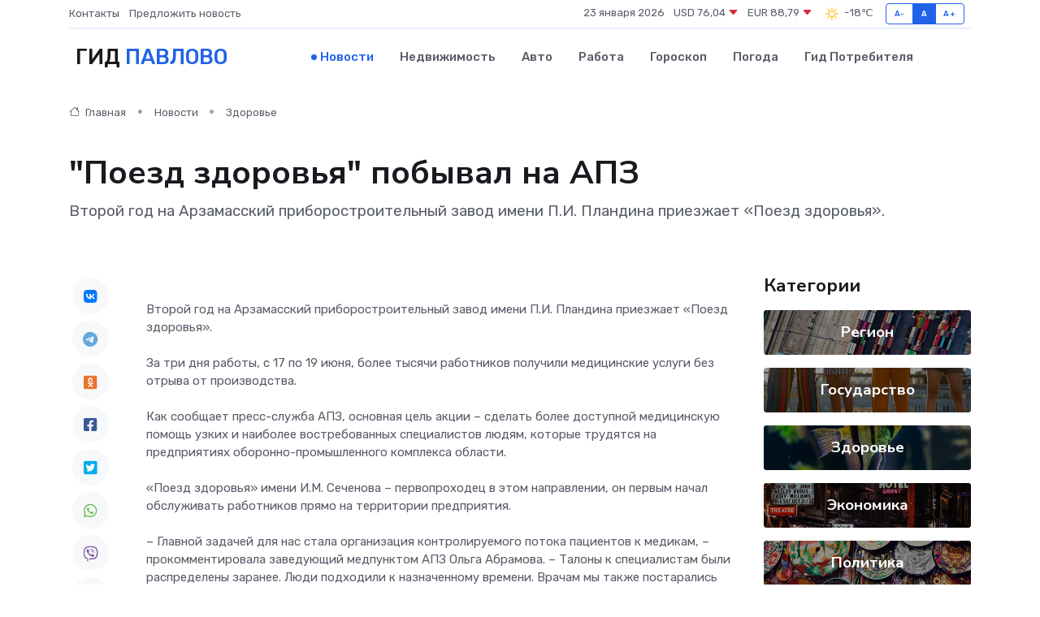

--- FILE ---
content_type: text/html; charset=UTF-8
request_url: https://pavlovo-gid.ru/news/zdorove/poezd-zdorovya-pobyval-na-apz.htm
body_size: 10328
content:
<!DOCTYPE html>
<html lang="ru">
<head>
	<meta charset="utf-8">
	<meta name="csrf-token" content="gEwPXukw0usPhQ4QclpxpC5LDmHwKWio92ydGPN4">
    <meta http-equiv="X-UA-Compatible" content="IE=edge">
    <meta name="viewport" content="width=device-width, initial-scale=1">
    <title>&quot;Поезд здоровья&quot; побывал на АПЗ - новости Павлово</title>
    <meta name="description" property="description" content="Второй год на Арзамасский приборостроительный завод имени П.И. Пландина приезжает «Поезд здоровья».">
    
    <meta property="fb:pages" content="105958871990207" />
    <link rel="shortcut icon" type="image/x-icon" href="https://pavlovo-gid.ru/favicon.svg">
    <link rel="canonical" href="https://pavlovo-gid.ru/news/zdorove/poezd-zdorovya-pobyval-na-apz.htm">
    <link rel="preconnect" href="https://fonts.gstatic.com">
    <link rel="dns-prefetch" href="https://fonts.googleapis.com">
    <link rel="dns-prefetch" href="https://pagead2.googlesyndication.com">
    <link rel="dns-prefetch" href="https://res.cloudinary.com">
    <link href="https://fonts.googleapis.com/css2?family=Nunito+Sans:wght@400;700&family=Rubik:wght@400;500;700&display=swap" rel="stylesheet">
    <link rel="stylesheet" type="text/css" href="https://pavlovo-gid.ru/assets/font-awesome/css/all.min.css">
    <link rel="stylesheet" type="text/css" href="https://pavlovo-gid.ru/assets/bootstrap-icons/bootstrap-icons.css">
    <link rel="stylesheet" type="text/css" href="https://pavlovo-gid.ru/assets/tiny-slider/tiny-slider.css">
    <link rel="stylesheet" type="text/css" href="https://pavlovo-gid.ru/assets/glightbox/css/glightbox.min.css">
    <link rel="stylesheet" type="text/css" href="https://pavlovo-gid.ru/assets/plyr/plyr.css">
    <link id="style-switch" rel="stylesheet" type="text/css" href="https://pavlovo-gid.ru/assets/css/style.css">
    <link rel="stylesheet" type="text/css" href="https://pavlovo-gid.ru/assets/css/style2.css">

    <meta name="twitter:card" content="summary">
    <meta name="twitter:site" content="@mysite">
    <meta name="twitter:title" content="&quot;Поезд здоровья&quot; побывал на АПЗ - новости Павлово">
    <meta name="twitter:description" content="Второй год на Арзамасский приборостроительный завод имени П.И. Пландина приезжает «Поезд здоровья».">
    <meta name="twitter:creator" content="@mysite">
    <meta name="twitter:image:src" content="https://pavlovo-gid.ru/images/logo.gif">
    <meta name="twitter:domain" content="pavlovo-gid.ru">
    <meta name="twitter:card" content="summary_large_image" /><meta name="twitter:image" content="https://pavlovo-gid.ru/images/logo.gif">

    <meta property="og:url" content="http://pavlovo-gid.ru/news/zdorove/poezd-zdorovya-pobyval-na-apz.htm">
    <meta property="og:title" content="&quot;Поезд здоровья&quot; побывал на АПЗ - новости Павлово">
    <meta property="og:description" content="Второй год на Арзамасский приборостроительный завод имени П.И. Пландина приезжает «Поезд здоровья».">
    <meta property="og:type" content="website">
    <meta property="og:image" content="https://pavlovo-gid.ru/images/logo.gif">
    <meta property="og:locale" content="ru_RU">
    <meta property="og:site_name" content="Гид Павлово">
    

    <link rel="image_src" href="https://pavlovo-gid.ru/images/logo.gif" />

    <link rel="alternate" type="application/rss+xml" href="https://pavlovo-gid.ru/feed" title="Павлово: гид, новости, афиша">
        <script async src="https://pagead2.googlesyndication.com/pagead/js/adsbygoogle.js"></script>
    <script>
        (adsbygoogle = window.adsbygoogle || []).push({
            google_ad_client: "ca-pub-0899253526956684",
            enable_page_level_ads: true
        });
    </script>
        
    
    
    
    <script>if (window.top !== window.self) window.top.location.replace(window.self.location.href);</script>
    <script>if(self != top) { top.location=document.location;}</script>

<!-- Google tag (gtag.js) -->
<script async src="https://www.googletagmanager.com/gtag/js?id=G-71VQP5FD0J"></script>
<script>
  window.dataLayer = window.dataLayer || [];
  function gtag(){dataLayer.push(arguments);}
  gtag('js', new Date());

  gtag('config', 'G-71VQP5FD0J');
</script>
</head>
<body>
<script type="text/javascript" > (function(m,e,t,r,i,k,a){m[i]=m[i]||function(){(m[i].a=m[i].a||[]).push(arguments)}; m[i].l=1*new Date();k=e.createElement(t),a=e.getElementsByTagName(t)[0],k.async=1,k.src=r,a.parentNode.insertBefore(k,a)}) (window, document, "script", "https://mc.yandex.ru/metrika/tag.js", "ym"); ym(54007834, "init", {}); ym(86840228, "init", { clickmap:true, trackLinks:true, accurateTrackBounce:true, webvisor:true });</script> <noscript><div><img src="https://mc.yandex.ru/watch/54007834" style="position:absolute; left:-9999px;" alt="" /><img src="https://mc.yandex.ru/watch/86840228" style="position:absolute; left:-9999px;" alt="" /></div></noscript>
<script type="text/javascript">
    new Image().src = "//counter.yadro.ru/hit?r"+escape(document.referrer)+((typeof(screen)=="undefined")?"":";s"+screen.width+"*"+screen.height+"*"+(screen.colorDepth?screen.colorDepth:screen.pixelDepth))+";u"+escape(document.URL)+";h"+escape(document.title.substring(0,150))+";"+Math.random();
</script>
<!-- Rating@Mail.ru counter -->
<script type="text/javascript">
var _tmr = window._tmr || (window._tmr = []);
_tmr.push({id: "3138453", type: "pageView", start: (new Date()).getTime()});
(function (d, w, id) {
  if (d.getElementById(id)) return;
  var ts = d.createElement("script"); ts.type = "text/javascript"; ts.async = true; ts.id = id;
  ts.src = "https://top-fwz1.mail.ru/js/code.js";
  var f = function () {var s = d.getElementsByTagName("script")[0]; s.parentNode.insertBefore(ts, s);};
  if (w.opera == "[object Opera]") { d.addEventListener("DOMContentLoaded", f, false); } else { f(); }
})(document, window, "topmailru-code");
</script><noscript><div>
<img src="https://top-fwz1.mail.ru/counter?id=3138453;js=na" style="border:0;position:absolute;left:-9999px;" alt="Top.Mail.Ru" />
</div></noscript>
<!-- //Rating@Mail.ru counter -->

<header class="navbar-light navbar-sticky header-static">
    <div class="navbar-top d-none d-lg-block small">
        <div class="container">
            <div class="d-md-flex justify-content-between align-items-center my-1">
                <!-- Top bar left -->
                <ul class="nav">
                    <li class="nav-item">
                        <a class="nav-link ps-0" href="https://pavlovo-gid.ru/contacts">Контакты</a>
                    </li>
                    <li class="nav-item">
                        <a class="nav-link ps-0" href="https://pavlovo-gid.ru/sendnews">Предложить новость</a>
                    </li>
                    
                </ul>
                <!-- Top bar right -->
                <div class="d-flex align-items-center">
                    
                    <ul class="list-inline mb-0 text-center text-sm-end me-3">
						<li class="list-inline-item">
							<span>23 января 2026</span>
						</li>
                        <li class="list-inline-item">
                            <a class="nav-link px-0" href="https://pavlovo-gid.ru/currency">
                                <span>USD 76,04 <i class="bi bi-caret-down-fill text-danger"></i></span>
                            </a>
						</li>
                        <li class="list-inline-item">
                            <a class="nav-link px-0" href="https://pavlovo-gid.ru/currency">
                                <span>EUR 88,79 <i class="bi bi-caret-down-fill text-danger"></i></span>
                            </a>
						</li>
						<li class="list-inline-item">
                            <a class="nav-link px-0" href="https://pavlovo-gid.ru/pogoda">
                                <svg xmlns="http://www.w3.org/2000/svg" width="25" height="25" viewBox="0 0 30 30"><path fill="#FFC000" fill-rule="evenodd" d="M11.081 10.02L9.667 8.606a.5.5 0 0 0-.707 0l-.354.353a.502.502 0 0 0 0 .708l1.414 1.414a.502.502 0 0 0 .708 0l.353-.354a.5.5 0 0 0 0-.707m11.313 11.313l-1.414-1.414a.5.5 0 0 0-.707 0l-.353.354a.5.5 0 0 0 0 .707l1.414 1.414a.5.5 0 0 0 .707 0l.353-.353a.5.5 0 0 0 0-.708m-11.313-1.06l-.353-.354a.502.502 0 0 0-.708 0l-1.414 1.414a.502.502 0 0 0 0 .708l.354.353a.5.5 0 0 0 .707 0l1.414-1.414a.5.5 0 0 0 0-.707M22.394 8.959l-.353-.353a.5.5 0 0 0-.707 0L19.92 10.02a.5.5 0 0 0 0 .707l.353.354a.5.5 0 0 0 .707 0l1.414-1.414a.5.5 0 0 0 0-.708M8.5 14.75h-2a.5.5 0 0 0-.5.5v.5a.5.5 0 0 0 .5.5h2a.5.5 0 0 0 .5-.5v-.5a.5.5 0 0 0-.5-.5m16 0h-2a.5.5 0 0 0-.5.5v.5a.5.5 0 0 0 .5.5h2a.5.5 0 0 0 .5-.5v-.5a.5.5 0 0 0-.5-.5M15.75 22h-.5a.5.5 0 0 0-.5.5v2a.5.5 0 0 0 .5.5h.5a.5.5 0 0 0 .5-.5v-2a.5.5 0 0 0-.5-.5m0-16h-.5a.5.5 0 0 0-.5.5v2a.5.5 0 0 0 .5.5h.5a.5.5 0 0 0 .5-.5v-2a.5.5 0 0 0-.5-.5M10 15.5a5.5 5.5 0 1 0 11 0 5.5 5.5 0 0 0-11 0zm5.5-4c2.206 0 4 1.794 4 4s-1.794 4-4 4c-2.205 0-4-1.794-4-4s1.795-4 4-4zM0 0v30V0zm30 0v30V0z"></path></svg>
                                <span>-18&#8451;</span>
                            </a>
						</li>
					</ul>

                    <!-- Font size accessibility START -->
                    <div class="btn-group me-2" role="group" aria-label="font size changer">
                        <input type="radio" class="btn-check" name="fntradio" id="font-sm">
                        <label class="btn btn-xs btn-outline-primary mb-0" for="font-sm">A-</label>

                        <input type="radio" class="btn-check" name="fntradio" id="font-default" checked>
                        <label class="btn btn-xs btn-outline-primary mb-0" for="font-default">A</label>

                        <input type="radio" class="btn-check" name="fntradio" id="font-lg">
                        <label class="btn btn-xs btn-outline-primary mb-0" for="font-lg">A+</label>
                    </div>

                    
                </div>
            </div>
            <!-- Divider -->
            <div class="border-bottom border-2 border-primary opacity-1"></div>
        </div>
    </div>

    <!-- Logo Nav START -->
    <nav class="navbar navbar-expand-lg">
        <div class="container">
            <!-- Logo START -->
            <a class="navbar-brand" href="https://pavlovo-gid.ru" style="text-align: end;">
                
                			<span class="ms-2 fs-3 text-uppercase fw-normal">Гид <span style="color: #2163e8;">Павлово</span></span>
                            </a>
            <!-- Logo END -->

            <!-- Responsive navbar toggler -->
            <button class="navbar-toggler ms-auto" type="button" data-bs-toggle="collapse"
                data-bs-target="#navbarCollapse" aria-controls="navbarCollapse" aria-expanded="false"
                aria-label="Toggle navigation">
                <span class="text-body h6 d-none d-sm-inline-block">Menu</span>
                <span class="navbar-toggler-icon"></span>
            </button>

            <!-- Main navbar START -->
            <div class="collapse navbar-collapse" id="navbarCollapse">
                <ul class="navbar-nav navbar-nav-scroll mx-auto">
                                        <li class="nav-item"> <a class="nav-link active" href="https://pavlovo-gid.ru/news">Новости</a></li>
                                        <li class="nav-item"> <a class="nav-link" href="https://pavlovo-gid.ru/realty">Недвижимость</a></li>
                                        <li class="nav-item"> <a class="nav-link" href="https://pavlovo-gid.ru/auto">Авто</a></li>
                                        <li class="nav-item"> <a class="nav-link" href="https://pavlovo-gid.ru/job">Работа</a></li>
                                        <li class="nav-item"> <a class="nav-link" href="https://pavlovo-gid.ru/horoscope">Гороскоп</a></li>
                                        <li class="nav-item"> <a class="nav-link" href="https://pavlovo-gid.ru/pogoda">Погода</a></li>
                                        <li class="nav-item"> <a class="nav-link" href="https://pavlovo-gid.ru/poleznoe">Гид потребителя</a></li>
                                    </ul>
            </div>
            <!-- Main navbar END -->

            
        </div>
    </nav>
    <!-- Logo Nav END -->
</header>
    <main>
        <!-- =======================
                Main content START -->
        <section class="pt-3 pb-lg-5">
            <div class="container" data-sticky-container>
                <div class="row">
                    <!-- Main Post START -->
                    <div class="col-lg-9">
                        <!-- Categorie Detail START -->
                        <div class="mb-4">
							<nav aria-label="breadcrumb" itemscope itemtype="http://schema.org/BreadcrumbList">
								<ol class="breadcrumb breadcrumb-dots">
									<li class="breadcrumb-item" itemprop="itemListElement" itemscope itemtype="http://schema.org/ListItem">
										<meta itemprop="name" content="Гид Павлово">
										<meta itemprop="position" content="1">
										<meta itemprop="item" content="https://pavlovo-gid.ru">
										<a itemprop="url" href="https://pavlovo-gid.ru">
										<i class="bi bi-house me-1"></i> Главная
										</a>
									</li>
									<li class="breadcrumb-item" itemprop="itemListElement" itemscope itemtype="http://schema.org/ListItem">
										<meta itemprop="name" content="Новости">
										<meta itemprop="position" content="2">
										<meta itemprop="item" content="https://pavlovo-gid.ru/news">
										<a itemprop="url" href="https://pavlovo-gid.ru/news"> Новости</a>
									</li>
									<li class="breadcrumb-item" aria-current="page" itemprop="itemListElement" itemscope itemtype="http://schema.org/ListItem">
										<meta itemprop="name" content="Здоровье">
										<meta itemprop="position" content="3">
										<meta itemprop="item" content="https://pavlovo-gid.ru/news/zdorove">
										<a itemprop="url" href="https://pavlovo-gid.ru/news/zdorove"> Здоровье</a>
									</li>
									<li aria-current="page" itemprop="itemListElement" itemscope itemtype="http://schema.org/ListItem">
									<meta itemprop="name" content=""Поезд здоровья" побывал на АПЗ">
									<meta itemprop="position" content="4" />
									<meta itemprop="item" content="https://pavlovo-gid.ru/news/zdorove/poezd-zdorovya-pobyval-na-apz.htm">
									</li>
								</ol>
							</nav>
						
                        </div>
                    </div>
                </div>
                <div class="row align-items-center">
                                                        <!-- Content -->
                    <div class="col-md-12 mt-4 mt-md-0">
                                            <h1 class="display-6">"Поезд здоровья" побывал на АПЗ</h1>
                        <p class="lead">Второй год на Арзамасский приборостроительный завод имени П.И. Пландина приезжает «Поезд здоровья».</p>
                    </div>
				                                    </div>
            </div>
        </section>
        <!-- =======================
        Main START -->
        <section class="pt-0">
            <div class="container position-relative" data-sticky-container>
                <div class="row">
                    <!-- Left sidebar START -->
                    <div class="col-md-1">
                        <div class="text-start text-lg-center mb-5" data-sticky data-margin-top="80" data-sticky-for="767">
                            <style>
                                .fa-vk::before {
                                    color: #07f;
                                }
                                .fa-telegram::before {
                                    color: #64a9dc;
                                }
                                .fa-facebook-square::before {
                                    color: #3b5998;
                                }
                                .fa-odnoklassniki-square::before {
                                    color: #eb722e;
                                }
                                .fa-twitter-square::before {
                                    color: #00aced;
                                }
                                .fa-whatsapp::before {
                                    color: #65bc54;
                                }
                                .fa-viber::before {
                                    color: #7b519d;
                                }
                                .fa-moimir svg {
                                    background-color: #168de2;
                                    height: 18px;
                                    width: 18px;
                                    background-size: 18px 18px;
                                    border-radius: 4px;
                                    margin-bottom: 2px;
                                }
                            </style>
                            <ul class="nav text-white-force">
                                <li class="nav-item">
                                    <a class="nav-link icon-md rounded-circle m-1 p-0 fs-5 bg-light" href="https://vk.com/share.php?url=https://pavlovo-gid.ru/news/zdorove/poezd-zdorovya-pobyval-na-apz.htm&title=&amp;quot;Поезд здоровья&amp;quot; побывал на АПЗ - новости Павлово&utm_source=share" rel="nofollow" target="_blank">
                                        <i class="fab fa-vk align-middle text-body"></i>
                                    </a>
                                </li>
                                <li class="nav-item">
                                    <a class="nav-link icon-md rounded-circle m-1 p-0 fs-5 bg-light" href="https://t.me/share/url?url=https://pavlovo-gid.ru/news/zdorove/poezd-zdorovya-pobyval-na-apz.htm&text=&amp;quot;Поезд здоровья&amp;quot; побывал на АПЗ - новости Павлово&utm_source=share" rel="nofollow" target="_blank">
                                        <i class="fab fa-telegram align-middle text-body"></i>
                                    </a>
                                </li>
                                <li class="nav-item">
                                    <a class="nav-link icon-md rounded-circle m-1 p-0 fs-5 bg-light" href="https://connect.ok.ru/offer?url=https://pavlovo-gid.ru/news/zdorove/poezd-zdorovya-pobyval-na-apz.htm&title=&amp;quot;Поезд здоровья&amp;quot; побывал на АПЗ - новости Павлово&utm_source=share" rel="nofollow" target="_blank">
                                        <i class="fab fa-odnoklassniki-square align-middle text-body"></i>
                                    </a>
                                </li>
                                <li class="nav-item">
                                    <a class="nav-link icon-md rounded-circle m-1 p-0 fs-5 bg-light" href="https://www.facebook.com/sharer.php?src=sp&u=https://pavlovo-gid.ru/news/zdorove/poezd-zdorovya-pobyval-na-apz.htm&title=&amp;quot;Поезд здоровья&amp;quot; побывал на АПЗ - новости Павлово&utm_source=share" rel="nofollow" target="_blank">
                                        <i class="fab fa-facebook-square align-middle text-body"></i>
                                    </a>
                                </li>
                                <li class="nav-item">
                                    <a class="nav-link icon-md rounded-circle m-1 p-0 fs-5 bg-light" href="https://twitter.com/intent/tweet?text=&amp;quot;Поезд здоровья&amp;quot; побывал на АПЗ - новости Павлово&url=https://pavlovo-gid.ru/news/zdorove/poezd-zdorovya-pobyval-na-apz.htm&utm_source=share" rel="nofollow" target="_blank">
                                        <i class="fab fa-twitter-square align-middle text-body"></i>
                                    </a>
                                </li>
                                <li class="nav-item">
                                    <a class="nav-link icon-md rounded-circle m-1 p-0 fs-5 bg-light" href="https://api.whatsapp.com/send?text=&amp;quot;Поезд здоровья&amp;quot; побывал на АПЗ - новости Павлово https://pavlovo-gid.ru/news/zdorove/poezd-zdorovya-pobyval-na-apz.htm&utm_source=share" rel="nofollow" target="_blank">
                                        <i class="fab fa-whatsapp align-middle text-body"></i>
                                    </a>
                                </li>
                                <li class="nav-item">
                                    <a class="nav-link icon-md rounded-circle m-1 p-0 fs-5 bg-light" href="viber://forward?text=&amp;quot;Поезд здоровья&amp;quot; побывал на АПЗ - новости Павлово https://pavlovo-gid.ru/news/zdorove/poezd-zdorovya-pobyval-na-apz.htm&utm_source=share" rel="nofollow" target="_blank">
                                        <i class="fab fa-viber align-middle text-body"></i>
                                    </a>
                                </li>
                                <li class="nav-item">
                                    <a class="nav-link icon-md rounded-circle m-1 p-0 fs-5 bg-light" href="https://connect.mail.ru/share?url=https://pavlovo-gid.ru/news/zdorove/poezd-zdorovya-pobyval-na-apz.htm&title=&amp;quot;Поезд здоровья&amp;quot; побывал на АПЗ - новости Павлово&utm_source=share" rel="nofollow" target="_blank">
                                        <i class="fab fa-moimir align-middle text-body"><svg viewBox='0 0 24 24' xmlns='http://www.w3.org/2000/svg'><path d='M8.889 9.667a1.333 1.333 0 100-2.667 1.333 1.333 0 000 2.667zm6.222 0a1.333 1.333 0 100-2.667 1.333 1.333 0 000 2.667zm4.77 6.108l-1.802-3.028a.879.879 0 00-1.188-.307.843.843 0 00-.313 1.166l.214.36a6.71 6.71 0 01-4.795 1.996 6.711 6.711 0 01-4.792-1.992l.217-.364a.844.844 0 00-.313-1.166.878.878 0 00-1.189.307l-1.8 3.028a.844.844 0 00.312 1.166.88.88 0 001.189-.307l.683-1.147a8.466 8.466 0 005.694 2.18 8.463 8.463 0 005.698-2.184l.685 1.151a.873.873 0 001.189.307.844.844 0 00.312-1.166z' fill='#FFF' fill-rule='evenodd'/></svg></i>
                                    </a>
                                </li>
                                
                            </ul>
                        </div>
                    </div>
                    <!-- Left sidebar END -->

                    <!-- Main Content START -->
                    <div class="col-md-10 col-lg-8 mb-5">
                        <div class="mb-4">
                                                    </div>
                        <div itemscope itemtype="http://schema.org/NewsArticle">
                            <meta itemprop="headline" content=""Поезд здоровья" побывал на АПЗ">
                            <meta itemprop="identifier" content="https://pavlovo-gid.ru/2394">
                            <span itemprop="articleBody">Второй год на Арзамасский приборостроительный завод имени П.И. Пландина приезжает «Поезд здоровья». <br> <br> За три дня работы, с 17 по 19 июня, более тысячи работников получили медицинские услуги без отрыва от производства. <br> <br> Как сообщает пресс-служба АПЗ, основная цель акции – сделать более доступной медицинскую помощь узких и наиболее востребованных специалистов людям, которые трудятся на предприятиях оборонно-промышленного комплекса области. <br> <br> «Поезд здоровья» имени И.М. Сеченова – первопроходец в этом направлении, он первым начал обслуживать работников прямо на территории предприятия. <br> <br> – Главной задачей для нас стала организация контролируемого потока пациентов к медикам, – прокомментировала заведующий медпунктом АПЗ Ольга Абрамова. – Талоны к специалистам были распределены заранее. Люди подходили к назначенному времени. Врачам мы также постарались создать максимально комфортные условия для работы. Они принимали приборостроителей в непрерывном темпе, чтобы как можно больше людей могло воспользоваться услугами «Поезда здоровья» без отрыва от производства. <br> <br> Прием вели эндокринолог, уролог, терапевт, офтальмолог, кардиолог, гинеколог. Работала передвижная станция ФЛГ, маммографии, также можно было сделать несколько видов лабораторных анализов, ЭКГ. Врачи принимали пациентов в кабинетах медпункта, а также в модулях, оснащенных диагностическим оборудованием. <br> <br> – На заводе работали специалисты Нижегородской областной клинической больницы имени Н.А. Семашко, – рассказала начальник «Поезда здоровья», врач-офтальмолог Екатерина Бородова. – Каждый доктор принимал около 20 пациентов в день, через лабораторию проходило большее количество людей. Нас отлично приняли на АПЗ. Спасибо руководству предприятия, заведующей заводским медпунктом за подготовку к нашему приезду. Такая четкая работа помогает принимать пациентов в спокойном режиме и уделить каждому необходимое время. <br> <br>  Комментарий  <br> <br>   Константин Аргентов, директор по персоналу и общим вопросам – заместитель генерального директора АПЗ:   <br> <br>  – Замечательно, что у приборостроителей есть возможность получить компетентные консультации специалистов Нижнего Новгорода без отрыва от основной работы и очередей.  <br>   <br>  Выражаю благодарность городской администрации и лично мэру Александру Александровичу Щелокову за то, что второй год подряд медицинские мобильные комплексы направляются на оборонные предприятия. Мы получаем только положительные отзывы от приборостроителей и надеемся, что данная инициатива будет реализовываться на регулярной основе.  <br> <br>  Отзывы  <br> <br>   Зоя Тимина, инспектор отдела технического контроля:   <br> <br>  – За здоровьем надо следить. У меня были вопросы к терапевту, поэтому взяла талон к этому специалисту. Очень удобная форма приема. Получила подробную консультацию врача. Спасибо.  <br> <br>   Александр Родин, инженер по комплектации оборудования службы главного технолога:   <br> <br>  – Всем известно, что в Арзамасе узких специалистов не хватает, а тут появилась такая возможность получить консультацию опытного кардиолога, что я и сделал.  <br> <br>  Цифра  <br> <br>  400 врачебных консультаций и более 800 исследований провели специалисты «Поезда здоровья», который работал на АПЗ.  <br> <br>  Фото предоставлено пресс-службой АПЗ.</span>
                        </div>
                                                                        <div><a href="https://nta-pfo.ru/news/society/2024/news_691632/" target="_blank" rel="author">Источник</a></div>
                                                                        <div class="col-12 mt-3"><a href="https://pavlovo-gid.ru/sendnews">Предложить новость</a></div>
                        <div class="col-12 mt-5">
                            <h2 class="my-3">Последние новости</h2>
                            <div class="row gy-4">
                                <!-- Card item START -->
<div class="col-sm-6">
    <div class="card" itemscope="" itemtype="http://schema.org/BlogPosting">
        <!-- Card img -->
        <div class="position-relative">
                        <img class="card-img" src="https://res.cloudinary.com/dzet5ycff/image/upload/c_fill,w_420,h_315,q_auto,g_face/tpp4thjgwlqoexllru5l" alt="«Войдет в историю». Нижегородский губернатор — об увольнении тренера «Торпедо»" itemprop="image">
                    </div>
        <div class="card-body px-0 pt-3" itemprop="name">
            <h4 class="card-title" itemprop="headline"><a href="https://pavlovo-gid.ru/news/region/voydet-v-istoriyu-nizhegorodskiy-gubernator-ob-uvolnenii-trenera-torpedo.htm"
                    class="btn-link text-reset fw-bold" itemprop="url">«Войдет в историю». Нижегородский губернатор — об увольнении тренера «Торпедо»</a></h4>
            <p class="card-text" itemprop="articleBody">Нижегородский губернатор: «Ларионов войдет в&amp;nbsp;историю ХК&amp;nbsp;„Торпедо“» Губернатор Нижегородской области Глеб Никитин считает, что Игорь Ларионов, уже бывший главный тренер ХК «Торпедо», войдет в историю клуба.</p>
        </div>
        <meta itemprop="author" content="Редактор"/>
        <meta itemscope itemprop="mainEntityOfPage" itemType="https://schema.org/WebPage" itemid="https://pavlovo-gid.ru/news/region/voydet-v-istoriyu-nizhegorodskiy-gubernator-ob-uvolnenii-trenera-torpedo.htm"/>
        <meta itemprop="dateModified" content="2025-04-06"/>
        <meta itemprop="datePublished" content="2025-04-06"/>
    </div>
</div>
<!-- Card item END -->
<!-- Card item START -->
<div class="col-sm-6">
    <div class="card" itemscope="" itemtype="http://schema.org/BlogPosting">
        <!-- Card img -->
        <div class="position-relative">
                        <img class="card-img" src="https://res.cloudinary.com/dzet5ycff/image/upload/c_fill,w_420,h_315,q_auto,g_face/ixm5xtblr1xk8zgwpm2u" alt="«Секс не будет прежним». Как нижегородкам восстановить либидо после родов" itemprop="image">
                    </div>
        <div class="card-body px-0 pt-3" itemprop="name">
            <h4 class="card-title" itemprop="headline"><a href="https://pavlovo-gid.ru/news/region/seks-ne-budet-prezhnim-kak-nizhegorodkam-vosstanovit-libido-posle-rodov.htm"
                    class="btn-link text-reset fw-bold" itemprop="url">«Секс не будет прежним». Как нижегородкам восстановить либидо после родов</a></h4>
            <p class="card-text" itemprop="articleBody">Гинеколог Кондюров посоветовал нижегородкам не&amp;nbsp;затягивать с&amp;nbsp;сексом после родов Только что родившим нижегородкам посоветовали не отказываться от половой жизни больше, чем на полгода после родов.</p>
        </div>
        <meta itemprop="author" content="Редактор"/>
        <meta itemscope itemprop="mainEntityOfPage" itemType="https://schema.org/WebPage" itemid="https://pavlovo-gid.ru/news/region/seks-ne-budet-prezhnim-kak-nizhegorodkam-vosstanovit-libido-posle-rodov.htm"/>
        <meta itemprop="dateModified" content="2025-04-06"/>
        <meta itemprop="datePublished" content="2025-04-06"/>
    </div>
</div>
<!-- Card item END -->
<!-- Card item START -->
<div class="col-sm-6">
    <div class="card" itemscope="" itemtype="http://schema.org/BlogPosting">
        <!-- Card img -->
        <div class="position-relative">
                        <img class="card-img" src="https://res.cloudinary.com/dzet5ycff/image/upload/c_fill,w_420,h_315,q_auto,g_face/giwr8i4kjydzcbhrgv6z" alt="Названы точные даты снегопадов в апреле в Нижнем Новгороде" itemprop="image">
                    </div>
        <div class="card-body px-0 pt-3" itemprop="name">
            <h4 class="card-title" itemprop="headline"><a href="https://pavlovo-gid.ru/news/region/nazvany-tochnye-daty-snegopadov-v-aprele-v-nizhnem-novgorode.htm"
                    class="btn-link text-reset fw-bold" itemprop="url">Названы точные даты снегопадов в апреле в Нижнем Новгороде</a></h4>
            <p class="card-text" itemprop="articleBody">Снегопады накроют Нижний Новгород в&amp;nbsp;апреле Нижегородцы недолго радовались +17 градусам и яркому солнцу за окном.</p>
        </div>
        <meta itemprop="author" content="Редактор"/>
        <meta itemscope itemprop="mainEntityOfPage" itemType="https://schema.org/WebPage" itemid="https://pavlovo-gid.ru/news/region/nazvany-tochnye-daty-snegopadov-v-aprele-v-nizhnem-novgorode.htm"/>
        <meta itemprop="dateModified" content="2025-04-06"/>
        <meta itemprop="datePublished" content="2025-04-06"/>
    </div>
</div>
<!-- Card item END -->
<!-- Card item START -->
<div class="col-sm-6">
    <div class="card" itemscope="" itemtype="http://schema.org/BlogPosting">
        <!-- Card img -->
        <div class="position-relative">
            <img class="card-img" src="https://res.cloudinary.com/di7jztv5p/image/upload/c_fill,w_420,h_315,q_auto,g_face/gqei5n34zp6qzkg1iovk" alt="Когда скидки превращаются в ловушку: как маркетологи учат нас тратить" itemprop="image">
        </div>
        <div class="card-body px-0 pt-3" itemprop="name">
            <h4 class="card-title" itemprop="headline"><a href="https://ulan-ude-city.ru/news/ekonomika/kogda-skidki-prevraschayutsya-v-lovushku-kak-marketologi-uchat-nas-tratit.htm" class="btn-link text-reset fw-bold" itemprop="url">Когда скидки превращаются в ловушку: как маркетологи учат нас тратить</a></h4>
            <p class="card-text" itemprop="articleBody">Почему “-50% только сегодня” не всегда значит выгоду, как скидки играют на эмоциях и почему даже рациональные люди становятся жертвами маркетинговых трюков.</p>
        </div>
        <meta itemprop="author" content="Редактор"/>
        <meta itemscope itemprop="mainEntityOfPage" itemType="https://schema.org/WebPage" itemid="https://ulan-ude-city.ru/news/ekonomika/kogda-skidki-prevraschayutsya-v-lovushku-kak-marketologi-uchat-nas-tratit.htm"/>
        <meta itemprop="dateModified" content="2026-01-23"/>
        <meta itemprop="datePublished" content="2026-01-23"/>
    </div>
</div>
<!-- Card item END -->
                            </div>
                        </div>
						<div class="col-12 bg-primary bg-opacity-10 p-2 mt-3 rounded">
							На этом сайте представлены актуальные варианты, чтобы <a href="https://solikamsk-gid.ru/realty">снять квартиру в Соликамске</a> на выгодных условиях
						</div>
                        <!-- Comments START -->
                        <div class="mt-5">
                            <h3>Комментарии (0)</h3>
                        </div>
                        <!-- Comments END -->
                        <!-- Reply START -->
                        <div>
                            <h3>Добавить комментарий</h3>
                            <small>Ваш email не публикуется. Обязательные поля отмечены *</small>
                            <form class="row g-3 mt-2">
                                <div class="col-md-6">
                                    <label class="form-label">Имя *</label>
                                    <input type="text" class="form-control" aria-label="First name">
                                </div>
                                <div class="col-md-6">
                                    <label class="form-label">Email *</label>
                                    <input type="email" class="form-control">
                                </div>
                                <div class="col-12">
                                    <label class="form-label">Текст комментария *</label>
                                    <textarea class="form-control" rows="3"></textarea>
                                </div>
                                <div class="col-12">
                                    <button type="submit" class="btn btn-primary">Оставить комментарий</button>
                                </div>
                            </form>
                        </div>
                        <!-- Reply END -->
                    </div>
                    <!-- Main Content END -->
                    <!-- Right sidebar START -->
                    <div class="col-lg-3 d-none d-lg-block">
                        <div data-sticky data-margin-top="80" data-sticky-for="991">
                            <!-- Categories -->
                            <div>
                                <h4 class="mb-3">Категории</h4>
                                                                    <!-- Category item -->
                                    <div class="text-center mb-3 card-bg-scale position-relative overflow-hidden rounded"
                                        style="background-image:url(https://pavlovo-gid.ru/assets/images/blog/4by3/05.jpg); background-position: center left; background-size: cover;">
                                        <div class="bg-dark-overlay-4 p-3">
                                            <a href="https://pavlovo-gid.ru/news/region"
                                                class="stretched-link btn-link fw-bold text-white h5">Регион</a>
                                        </div>
                                    </div>
                                                                    <!-- Category item -->
                                    <div class="text-center mb-3 card-bg-scale position-relative overflow-hidden rounded"
                                        style="background-image:url(https://pavlovo-gid.ru/assets/images/blog/4by3/07.jpg); background-position: center left; background-size: cover;">
                                        <div class="bg-dark-overlay-4 p-3">
                                            <a href="https://pavlovo-gid.ru/news/gosudarstvo"
                                                class="stretched-link btn-link fw-bold text-white h5">Государство</a>
                                        </div>
                                    </div>
                                                                    <!-- Category item -->
                                    <div class="text-center mb-3 card-bg-scale position-relative overflow-hidden rounded"
                                        style="background-image:url(https://pavlovo-gid.ru/assets/images/blog/4by3/06.jpg); background-position: center left; background-size: cover;">
                                        <div class="bg-dark-overlay-4 p-3">
                                            <a href="https://pavlovo-gid.ru/news/zdorove"
                                                class="stretched-link btn-link fw-bold text-white h5">Здоровье</a>
                                        </div>
                                    </div>
                                                                    <!-- Category item -->
                                    <div class="text-center mb-3 card-bg-scale position-relative overflow-hidden rounded"
                                        style="background-image:url(https://pavlovo-gid.ru/assets/images/blog/4by3/01.jpg); background-position: center left; background-size: cover;">
                                        <div class="bg-dark-overlay-4 p-3">
                                            <a href="https://pavlovo-gid.ru/news/ekonomika"
                                                class="stretched-link btn-link fw-bold text-white h5">Экономика</a>
                                        </div>
                                    </div>
                                                                    <!-- Category item -->
                                    <div class="text-center mb-3 card-bg-scale position-relative overflow-hidden rounded"
                                        style="background-image:url(https://pavlovo-gid.ru/assets/images/blog/4by3/04.jpg); background-position: center left; background-size: cover;">
                                        <div class="bg-dark-overlay-4 p-3">
                                            <a href="https://pavlovo-gid.ru/news/politika"
                                                class="stretched-link btn-link fw-bold text-white h5">Политика</a>
                                        </div>
                                    </div>
                                                                    <!-- Category item -->
                                    <div class="text-center mb-3 card-bg-scale position-relative overflow-hidden rounded"
                                        style="background-image:url(https://pavlovo-gid.ru/assets/images/blog/4by3/07.jpg); background-position: center left; background-size: cover;">
                                        <div class="bg-dark-overlay-4 p-3">
                                            <a href="https://pavlovo-gid.ru/news/nauka-i-obrazovanie"
                                                class="stretched-link btn-link fw-bold text-white h5">Наука и Образование</a>
                                        </div>
                                    </div>
                                                                    <!-- Category item -->
                                    <div class="text-center mb-3 card-bg-scale position-relative overflow-hidden rounded"
                                        style="background-image:url(https://pavlovo-gid.ru/assets/images/blog/4by3/05.jpg); background-position: center left; background-size: cover;">
                                        <div class="bg-dark-overlay-4 p-3">
                                            <a href="https://pavlovo-gid.ru/news/proisshestviya"
                                                class="stretched-link btn-link fw-bold text-white h5">Происшествия</a>
                                        </div>
                                    </div>
                                                                    <!-- Category item -->
                                    <div class="text-center mb-3 card-bg-scale position-relative overflow-hidden rounded"
                                        style="background-image:url(https://pavlovo-gid.ru/assets/images/blog/4by3/08.jpg); background-position: center left; background-size: cover;">
                                        <div class="bg-dark-overlay-4 p-3">
                                            <a href="https://pavlovo-gid.ru/news/religiya"
                                                class="stretched-link btn-link fw-bold text-white h5">Религия</a>
                                        </div>
                                    </div>
                                                                    <!-- Category item -->
                                    <div class="text-center mb-3 card-bg-scale position-relative overflow-hidden rounded"
                                        style="background-image:url(https://pavlovo-gid.ru/assets/images/blog/4by3/04.jpg); background-position: center left; background-size: cover;">
                                        <div class="bg-dark-overlay-4 p-3">
                                            <a href="https://pavlovo-gid.ru/news/kultura"
                                                class="stretched-link btn-link fw-bold text-white h5">Культура</a>
                                        </div>
                                    </div>
                                                                    <!-- Category item -->
                                    <div class="text-center mb-3 card-bg-scale position-relative overflow-hidden rounded"
                                        style="background-image:url(https://pavlovo-gid.ru/assets/images/blog/4by3/04.jpg); background-position: center left; background-size: cover;">
                                        <div class="bg-dark-overlay-4 p-3">
                                            <a href="https://pavlovo-gid.ru/news/sport"
                                                class="stretched-link btn-link fw-bold text-white h5">Спорт</a>
                                        </div>
                                    </div>
                                                                    <!-- Category item -->
                                    <div class="text-center mb-3 card-bg-scale position-relative overflow-hidden rounded"
                                        style="background-image:url(https://pavlovo-gid.ru/assets/images/blog/4by3/04.jpg); background-position: center left; background-size: cover;">
                                        <div class="bg-dark-overlay-4 p-3">
                                            <a href="https://pavlovo-gid.ru/news/obschestvo"
                                                class="stretched-link btn-link fw-bold text-white h5">Общество</a>
                                        </div>
                                    </div>
                                                            </div>
                        </div>
                    </div>
                    <!-- Right sidebar END -->
                </div>
        </section>
    </main>
<footer class="bg-dark pt-5">
    
    <!-- Footer copyright START -->
    <div class="bg-dark-overlay-3 mt-5">
        <div class="container">
            <div class="row align-items-center justify-content-md-between py-4">
                <div class="col-md-6">
                    <!-- Copyright -->
                    <div class="text-center text-md-start text-primary-hover text-muted">
                        &#169;2026 Павлово. Все права защищены.
                    </div>
                </div>
                
            </div>
        </div>
    </div>
    <!-- Footer copyright END -->
    <script type="application/ld+json">
        {"@context":"https:\/\/schema.org","@type":"Organization","name":"\u041f\u0430\u0432\u043b\u043e\u0432\u043e - \u0433\u0438\u0434, \u043d\u043e\u0432\u043e\u0441\u0442\u0438, \u0430\u0444\u0438\u0448\u0430","url":"https:\/\/pavlovo-gid.ru","sameAs":["https:\/\/vk.com\/public224971229","https:\/\/t.me\/pavlovo_gid_ru"]}
    </script>
</footer>
<!-- Back to top -->
<div class="back-top"><i class="bi bi-arrow-up-short"></i></div>
<script src="https://pavlovo-gid.ru/assets/bootstrap/js/bootstrap.bundle.min.js"></script>
<script src="https://pavlovo-gid.ru/assets/tiny-slider/tiny-slider.js"></script>
<script src="https://pavlovo-gid.ru/assets/sticky-js/sticky.min.js"></script>
<script src="https://pavlovo-gid.ru/assets/glightbox/js/glightbox.min.js"></script>
<script src="https://pavlovo-gid.ru/assets/plyr/plyr.js"></script>
<script src="https://pavlovo-gid.ru/assets/js/functions.js"></script>
<script src="https://yastatic.net/share2/share.js" async></script>
<script defer src="https://static.cloudflareinsights.com/beacon.min.js/vcd15cbe7772f49c399c6a5babf22c1241717689176015" integrity="sha512-ZpsOmlRQV6y907TI0dKBHq9Md29nnaEIPlkf84rnaERnq6zvWvPUqr2ft8M1aS28oN72PdrCzSjY4U6VaAw1EQ==" data-cf-beacon='{"version":"2024.11.0","token":"3b52052da6ea4803809616258593388e","r":1,"server_timing":{"name":{"cfCacheStatus":true,"cfEdge":true,"cfExtPri":true,"cfL4":true,"cfOrigin":true,"cfSpeedBrain":true},"location_startswith":null}}' crossorigin="anonymous"></script>
</body>
</html>


--- FILE ---
content_type: text/html; charset=utf-8
request_url: https://www.google.com/recaptcha/api2/aframe
body_size: 268
content:
<!DOCTYPE HTML><html><head><meta http-equiv="content-type" content="text/html; charset=UTF-8"></head><body><script nonce="uH5_BIRzS1lfX0fx0ke0Ug">/** Anti-fraud and anti-abuse applications only. See google.com/recaptcha */ try{var clients={'sodar':'https://pagead2.googlesyndication.com/pagead/sodar?'};window.addEventListener("message",function(a){try{if(a.source===window.parent){var b=JSON.parse(a.data);var c=clients[b['id']];if(c){var d=document.createElement('img');d.src=c+b['params']+'&rc='+(localStorage.getItem("rc::a")?sessionStorage.getItem("rc::b"):"");window.document.body.appendChild(d);sessionStorage.setItem("rc::e",parseInt(sessionStorage.getItem("rc::e")||0)+1);localStorage.setItem("rc::h",'1769168760703');}}}catch(b){}});window.parent.postMessage("_grecaptcha_ready", "*");}catch(b){}</script></body></html>